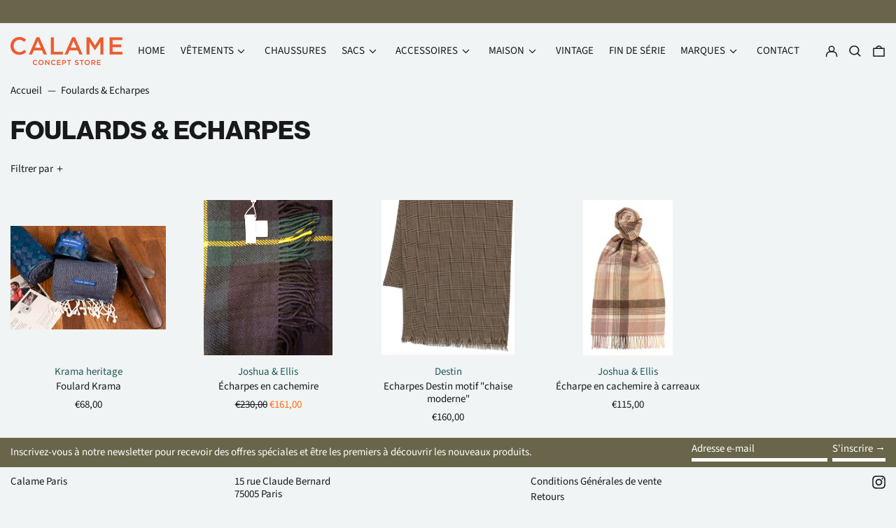

--- FILE ---
content_type: text/css
request_url: https://calame-paris.com/cdn/shop/t/4/assets/custom.css?v=107271341206359393001648472320
body_size: -588
content:
.menu0{border-bottom:solid}.-mt-theme{background-color:#111;color:#fff;padding-bottom:5px}.-ml-4{background-color:#111;color:#fff}.inline-block.ml-4 a:after{content:"  \2022"}.shopify-policy__title{text-align:left!important;padding-bottom:15px;font-family:var(--heading-font-stack);font-style:var(--heading-font-style);font-weight:var(--heading-font-weight);letter-spacing:var(--heading-letterspacing);-webkit-text-decoration:var(--heading-decoration);text-decoration:var(--heading-decoration);text-transform:var(--heading-capitalize);font-size:3rem}.shopify-policy__container{padding-top:20px;padding-bottom:20px;max-width:100ch}
/*# sourceMappingURL=/cdn/shop/t/4/assets/custom.css.map?v=107271341206359393001648472320 */
